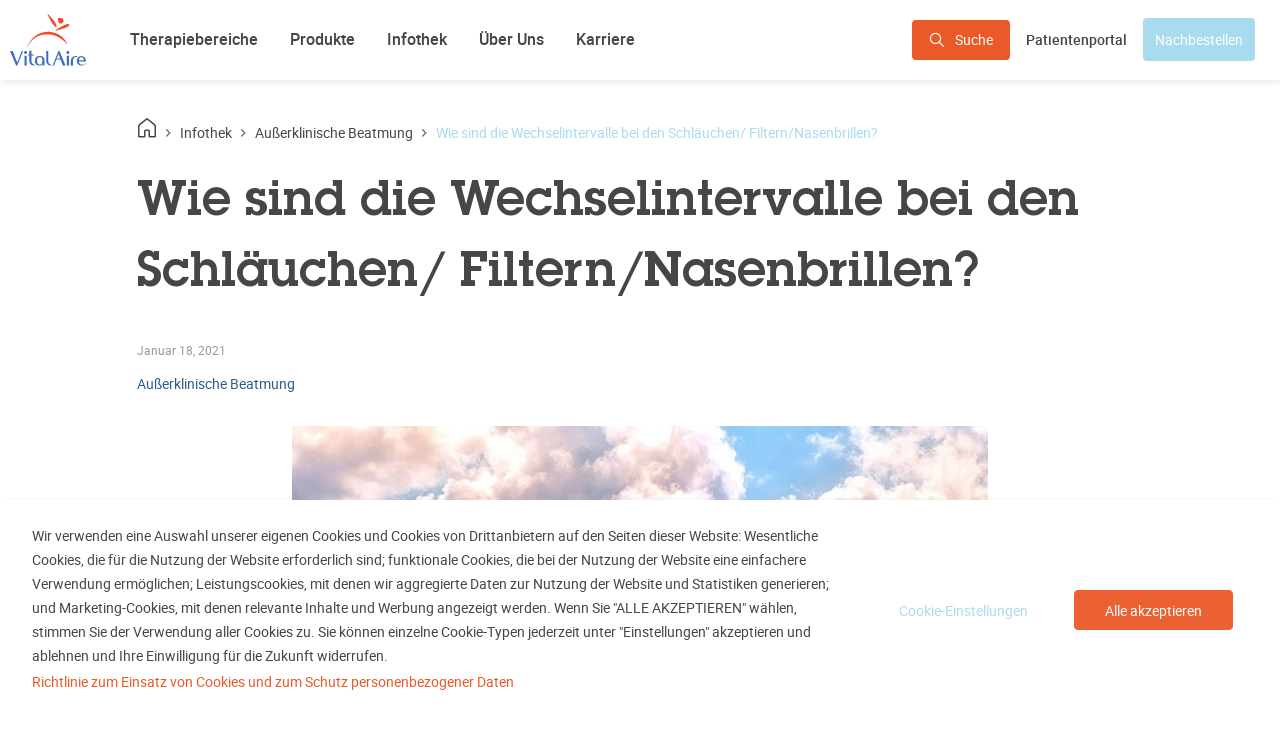

--- FILE ---
content_type: text/html; charset=UTF-8
request_url: https://www.vitalaire.de/de/media/wie-sind-die-wechselintervalle-bei-den-schlaeuchen-filternnasenbrillen
body_size: 21125
content:
<!DOCTYPE html>
<html lang="de" dir="ltr" prefix="content: http://purl.org/rss/1.0/modules/content/  dc: http://purl.org/dc/terms/  foaf: http://xmlns.com/foaf/0.1/  og: http://ogp.me/ns#  rdfs: http://www.w3.org/2000/01/rdf-schema#  schema: http://schema.org/  sioc: http://rdfs.org/sioc/ns#  sioct: http://rdfs.org/sioc/types#  skos: http://www.w3.org/2004/02/skos/core#  xsd: http://www.w3.org/2001/XMLSchema# ">
<head>
  <meta charset="utf-8" />
<meta name="description" content="Wenn Masken, Schläuche und Nasenbrillen täglich im Gebrauch sind, stellt sich natürlich die Frage über die Wechselintervalle.  Hierüber können jedoch keine pauschalen Aussagen getroffen werden. Die Intervalle werden vom jeweiligen Hersteller der Produkte vorgegeben und sind abhängig vom jeweiligen Produkt.  Falls Sie Fragen zu Ihrer Maske, ihrem Schlauch oder Nasenbrille haben, sprechen Sie uns gerne an, damit wir Ihnen individuell weiterhelfen können." />
<link rel="canonical" href="https://www.vitalaire.de/de/media/wie-sind-die-wechselintervalle-bei-den-schlaeuchen-filternnasenbrillen" />
<meta http-equiv="content-language" content="de" />
<meta name="robots" content="index, follow" />
<meta property="og:site_name" content="VitalAire" />
<meta property="og:url" content="https://www.vitalaire.de/de/media/wie-sind-die-wechselintervalle-bei-den-schlaeuchen-filternnasenbrillen" />
<meta property="og:title" content="Wie sind die Wechselintervalle bei den Schläuchen/ Filtern/Nasenbrillen? | VitalAire" />
<meta property="og:image:secure_url" content="https://www.vitalaire.de/sites/default/files/2022-02/VitalAire_logo_3_0_0.png" />
<meta name="twitter:card" content="summary_large_image" />
<meta name="twitter:title" content="Wie sind die Wechselintervalle bei den Schläuchen/ Filtern/Nasenbrillen? | VitalAire" />
<meta name="twitter:url" content="https://www.vitalaire.de/de/media/wie-sind-die-wechselintervalle-bei-den-schlaeuchen-filternnasenbrillen" />
<meta name="twitter:image" content="https://www.vitalaire.de/sites/default/files/2022-02/VitalAire_logo_3_0_0.png" />
<meta name="twitter:image:alt" content="VitalAire" />
<meta name="Generator" content="Drupal 10 (https://www.drupal.org)" />
<meta name="MobileOptimized" content="width" />
<meta name="HandheldFriendly" content="true" />
<meta name="viewport" content="width=device-width, initial-scale=1.0, maximum-scale=1.0" />
<meta http-equiv="x-ua-compatible" content="ie=edge" />
<script type="application/ld+json">{"@context":"https:\/\/schema.org\/","@type":"WebPage","identifier":"https:\/\/www.vitalaire.de\/de\/media\/wie-sind-die-wechselintervalle-bei-den-schlaeuchen-filternnasenbrillen#webpage","url":"https:\/\/www.vitalaire.de\/de\/media\/wie-sind-die-wechselintervalle-bei-den-schlaeuchen-filternnasenbrillen","inLanguage":"de","name":"Wie sind die Wechselintervalle bei den Schläuchen\/ Filtern\/Nasenbrillen?","isPartOf":{"@type":"WebSite","identifier":"https:\/\/www.vitalaire.de\/de#website"},"description":"[node:field_summary:value]","breadcrumb":"https:\/\/www.vitalaire.de\/de\/media\/wie-sind-die-wechselintervalle-bei-den-schlaeuchen-filternnasenbrillen#breadcrumb"}</script>
<link rel="icon" href="/themes/custom/vitalaire_base/src/assets/favicons/favicon.ico" type="image/vnd.microsoft.icon" />
<link rel="alternate" hreflang="de" href="https://www.vitalaire.de/de/media/wie-sind-die-wechselintervalle-bei-den-schlaeuchen-filternnasenbrillen" />
<script src="/sites/default/files/google_tag/ga4_container/google_tag.script.js?t951v7" defer></script>

    <title>Wie sind die Wechselintervalle bei den Schläuchen/ Filtern/Nasenbrillen? | VitalAire</title>
    <link rel="stylesheet" media="all" href="/sites/default/files/css/css_AZo3XLXNAB6JyCfs3kZL8lhCAGkI2TTIsB5Gqi0RXOw.css?delta=0&amp;language=de&amp;theme=vitalaire_base&amp;include=[base64]" />
<link rel="stylesheet" media="all" href="/sites/default/files/css/css_gNEmA8qTIoeFf8HTfVfTqnxkyORjqR6Fn2cuItVFfec.css?delta=1&amp;language=de&amp;theme=vitalaire_base&amp;include=[base64]" />

      
        <script type="application/ld+json">
  {
    "@context": "https://schema.org/",
    "@graph": [
      {
        "@type": "Organization",
        "@id": "https://www.vitalaire.de#organization",
        "name": "VitalAire",
        "legalName": "VitalAire GmbH",
        "url": "https://www.vitalaire.de",
        "sameAs": [
          "https://de.linkedin.com/company/vitalaire-int",
          "https://www.xing.com/pages/vitalairegmbh",
          "https://www.kununu.com/de/vitalaire",
          "https://www.instagram.com/tslim_insulinpumpe/",
          "https://www.youtube.com/@vitalairedeutschland1338"
        ],
        "logo": {
          "@type": "ImageObject",
          "url": "https://www.vitalaire.de/themes/custom/vitalaire_base/assets/svgs/logo.svg",
          "width": 80,
          "height": 64,
          "caption": "VitalAire GmbH"
        },
        "address": {
          "@type": "PostalAddress",
          "streetAddress": "Bornbarch 2",
          "addressLocality": "Norderstedt",
          "postalCode": "22848",
          "addressCountry": "Deutschland"
        },
        "contactPoint": {
          "@type": "ContactPoint",
          "contactType": "Customer Support",
          "telephone": "0800 2 51 11 11",
          "email": "info@vitalaire.de"
        }
      },
      {
        "@type": "WebSite",
        "@id": "https://www.vitalaire.de/#website",
        "url": "https://www.vitalaire.de",
        "name": "VitalAire",
                "publisher": {
          "@id": "https://www.vitalaire.de/#organization"
        }
      }
    ]
  }
</script>
        </head>
<body class="layout-no-sidebars page-node-4961 node--article page-node-wie sind die wechselintervalle bei den schläuchen/ filtern/nasenbrillen? path-node node--type-article">
<a href="#main-content" class="visually-hidden focusable skip-link">
  Direkt zum Inhalt
</a>
<noscript><iframe src="https://www.googletagmanager.com/ns.html?id=GTM-TBXPF4R" height="0" width="0" style="display:none;visibility:hidden"></iframe></noscript>
  <div class="dialog-off-canvas-main-canvas" data-off-canvas-main-canvas>
    
<div id="page-wrapper">
  <div id="page" class="d-flex flex-column">
    <header id="header" class="header" role="banner" aria-label="Site-Header">
              <div class="header-content">
                      <nav class="navbar bg-transparent" id="navbar-top">
                            <div class="container">
                                
                <div class="d-none d-lg-block">
                  
  <section class="row region region-top-header">
    <div id="block-hubspottracking" class="block block-block-content block-block-contente1aa9bc0-6733-426c-ba89-4f257ae03593">
  
    
      <div class="content">
      
            <div class="clearfix text-formatted field field--name-body field--type-text-with-summary field--label-hidden field__item"><!-- Start of HubSpot Embed Code -->
<script type="text/javascript" id="hs-script-loader" async="" defer="defer" src="//js.hs-scripts.com/8859043.js"></script><!-- End of HubSpot Embed Code --></div>
      
    </div>
  </div>

  </section>

                </div>
                                  <div class="form-inline navbar-form ml-auto">
                    
  <section class="row region region-top-header-form">
    <div id="block-searchheaderblock" class="block block-va-search block-va-search-header-block">
  
    
      <div class="content">
      
<form class="va-search-header-form" data-drupal-selector="va-search-header-form" action="/de/media/wie-sind-die-wechselintervalle-bei-den-schlaeuchen-filternnasenbrillen" method="post" id="va-search-header-form" accept-charset="UTF-8">
  <a href="#" class="search-show btn btn-primary"><span class="icon-search"></span>Suche</a><div class="search-wrapper js-form-wrapper form-group" data-drupal-selector="edit-wrapper" id="edit-wrapper">


  <fieldset class="js-form-item js-form-type-textfield form-type-textfield js-form-item-search-query form-item-search-query form-no-label form-group">
    <div class="fieldset-container">
                              <input placeholder="Suchen Sie hier" class="autocomplete-redirect form-autocomplete form-text form-control" data-drupal-selector="edit-search-query" data-autocomplete-path="/de/va-search-autocomplete" type="text" id="edit-search-query" name="search_query" value="" size="60" maxlength="128" />

                                  </div>
  </fieldset>
<button class="search-erase-button" type="button">×</button>
<button data-twig-suggestion="search_results_submit" class="search-submit button js-form-submit form-submit btn btn-primary" data-drupal-selector="edit-submit" type="submit" id="edit-submit--2" name="op" value="">
  <span class="icon-search"></span> <span class="button-text">Suche</span>
</button>
</div>
<input autocomplete="off" data-drupal-selector="form-tjqno0fxljrtd8q6prk6b6c5vbnqgdyg3ivxlrmxjw8" type="hidden" name="form_build_id" value="form-TjQNO0fxLjrtd8q6PrK6B6c5vbnqGDyG3IVxLrMxJW8" class="form-control" />
<input data-drupal-selector="edit-va-search-header-form" type="hidden" name="form_id" value="va_search_header_form" class="form-control" />

</form>

    </div>
  </div>
<div id="block-accountblock" class="block block-va-account-block block-account-block">
  
    
      <div class="content">
      <div class="item-list"><ul class="my-account list-group">            <li class="list-group-item"><a href="/de/user/login" class="my-account-login">Patientenportal</a></li>
          </ul></div>
    </div>
  </div>
<div id="block-reorder-link-block" class="block block-va-user block-reorder-link-block">
  
    
      <div class="content">
      <a href="https://www.vitalaire.de/de/user/login?destination=/de/profile/reorders" class="reorder-link">Nachbestellen</a>
    </div>
  </div>
<div class="va-store-mini-cart-form block block-va-store block-va-store-mini-cart-block" data-drupal-selector="va-store-mini-cart-form" id="block-minicartblock">
  
      <h2>Warenkorb</h2>
    
      <div class="content">
      
<form action="/de/media/wie-sind-die-wechselintervalle-bei-den-schlaeuchen-filternnasenbrillen" method="post" id="va-store-mini-cart-form" accept-charset="UTF-8">
  <div class="cart_wrapper scroll-phone js-form-wrapper form-group" data-drupal-selector="edit-cart-wrapper" id="edit-cart-wrapper">Es befinden sich keine Produkte im Warenkorb.</div>
<button type="button" class="btn-close">
                        <span class="icon-close"></span>
                      </button><div class="splitter"></div><div class="mini-cart-overlay"></div><input autocomplete="off" data-drupal-selector="form-m1mrue4fbiasjsixt189xs3axysi73d0zkdzclij55m" type="hidden" name="form_build_id" value="form-M1mRUe4fbIasjsixt189xs3aXYSi73D0zKdZCLIj55M" class="form-control" />
<input data-drupal-selector="edit-va-store-mini-cart-form" type="hidden" name="form_id" value="va_store_mini_cart_form" class="form-control" />

</form>

    </div>
  </div>

  </section>

                  </div>
                                              </div>
                          </nav>
          
          <nav class="navbar bg-transparent navbar-expand-lg" id="navbar-main">
                        <div class="container">
                                    <a href="/de" title="Startseite" rel="home" class="navbar-brand">
              <img
          src="/themes/custom/vitalaire_base/assets/images/new_logo_mobile_8.svg"
          alt="Startseite"
          class="d-block d-lg-none mobile-logo"
        />
        <img
          src="/themes/custom/vitalaire_base/assets/svgs/new_logo.svg"
          alt="Startseite"
          class="d-none d-lg-block img-fluid align-top desktop-logo"
        />
            
    </a>
    

                              <button class="navbar-toggler navbar-toggler-left" type="button" data-toggle="collapse"
                        data-target="#CollapsingNavbar" aria-controls="CollapsingNavbar" aria-expanded="false"
                        aria-label="Toggle navigation">
                  Menü
                </button>
                <div class="collapse navbar-collapse justify-content-between" id="CollapsingNavbar">
                    <nav role="navigation" aria-labelledby="block-mainnavigation-menu" id="block-mainnavigation" class="block block-menu navigation menu--main">
            
  <h2 class="sr-only" id="block-mainnavigation-menu">Main navigation</h2>
  

        
              <ul block="block-mainnavigation" class="clearfix nav navbar-nav">
                    <li class="nav-item menu-item--expanded dropdown">
                          <span class="nav-link dropdown-toggle nav-link-" data-toggle="dropdown" aria-expanded="false" aria-haspopup="true">Therapiebereiche</span>
                        <ul class="dropdown-menu">
                    <li class="dropdown-item menu-item--expanded dropdown">
                          <span class="dropdown-toggle nav-link-" data-toggle="dropdown" aria-expanded="false" aria-haspopup="true">RESPIRATORISCHE THERAPIEN</span>
                        <ul class="dropdown-menu">
                    <li class="dropdown-item">
                          <a href="/de/ausserklinische-beatmung" class="nav-link--de-ausserklinische-beatmung" data-drupal-link-system-path="node/141">Außerklinische Beatmung</a>
              </li>
                <li class="dropdown-item">
                          <a href="/de/sauerstoff-langzeittherapie" class="nav-link--de-sauerstoff-langzeittherapie" data-drupal-link-system-path="node/191">Sauerstoff-Langzeittherapie</a>
              </li>
                <li class="dropdown-item">
                          <a href="/de/schlafapnoe-therapie" class="nav-link--de-schlafapnoe-therapie" data-drupal-link-system-path="node/37031">Schlafapnoe-Therapie</a>
              </li>
                <li class="dropdown-item">
                          <a href="/de/monitoring" class="nav-link--de-monitoring" data-drupal-link-system-path="node/171">Monitoring</a>
              </li>
        </ul>
  
              </li>
                <li class="dropdown-item menu-item--expanded dropdown">
                          <span class="dropdown-toggle nav-link-" data-toggle="dropdown" aria-expanded="false" aria-haspopup="true">INFUSIONS-THERAPIEN</span>
                        <ul class="dropdown-menu">
                    <li class="dropdown-item">
                          <a href="/de/diabetes" class="nav-link--de-diabetes" data-drupal-link-system-path="node/181">Diabetes</a>
              </li>
                <li class="dropdown-item">
                          <a href="/de/lungenhochdruck-pah" class="nav-link--de-lungenhochdruck-pah" data-drupal-link-system-path="node/29111">Lungenhochdruck (PAH)</a>
              </li>
        </ul>
  
              </li>
                <li class="dropdown-item menu-item--expanded dropdown">
                          <span class="dropdown-toggle nav-link-" data-toggle="dropdown" aria-expanded="false" aria-haspopup="true">AUßERKLINISCHE INTENSIVPFLEGE</span>
                        <ul class="dropdown-menu">
                    <li class="dropdown-item">
                          <a href="/de/therapiebereiche/ic-home-24-ausserklinische-intensivpflege" class="nav-link--de-therapiebereiche-ic-home-24-ausserklinische-intensivpflege" data-drupal-link-system-path="node/58702">Außerklinische Intensivpflege (AIP)</a>
              </li>
        </ul>
  
              </li>
        </ul>
  
              </li>
                <li class="nav-item">
                          <a href="/de/shop" class="nav-link nav-link--de-shop" data-drupal-link-system-path="shop">Produkte</a>
              </li>
                <li class="nav-item menu-item--expanded dropdown">
                          <a href="/de/infothek" class="nav-link dropdown-toggle nav-link--de-infothek" data-toggle="dropdown" aria-expanded="false" aria-haspopup="true" data-drupal-link-system-path="node/58551">Infothek</a>
                        <ul class="dropdown-menu">
                    <li class="dropdown-item">
                          <a href="/de/infothek" class="nav-link--de-infothek" data-drupal-link-system-path="node/58551">Infothek</a>
              </li>
                <li class="dropdown-item">
                          <a href="/de/infothek/produkt-und-serviceanleitungen" class="nav-link--de-infothek-produkt-und-serviceanleitungen" data-drupal-link-system-path="node/58557">Service-Anleitungen</a>
              </li>
        </ul>
  
              </li>
                <li class="nav-item menu-item--expanded dropdown">
                          <a href="/de/ueber-uns" class="nav-link dropdown-toggle nav-link--de-ueber-uns" data-toggle="dropdown" aria-expanded="false" aria-haspopup="true" data-drupal-link-system-path="node/76">Über Uns</a>
                        <ul class="dropdown-menu">
                    <li class="dropdown-item">
                          <a href="/de/ueber-uns" class="nav-link--de-ueber-uns" data-drupal-link-system-path="node/76">Über Uns</a>
              </li>
                <li class="dropdown-item">
                          <a href="/de/kontakt" class="nav-link--de-kontakt" data-drupal-link-system-path="contact-us">Kontaktieren Sie uns</a>
              </li>
                <li class="dropdown-item">
                          <a href="/de/ueber-uns/visionen-werte" class="nav-link--de-ueber-uns-visionen-werte" data-drupal-link-system-path="node/361">Visionen &amp; Werte</a>
              </li>
                <li class="dropdown-item">
                          <a href="/de/ueber-uns/unsere-geschaeftsfelder" class="nav-link--de-ueber-uns-unsere-geschaeftsfelder" data-drupal-link-system-path="node/456">Unsere Geschäftsfelder</a>
              </li>
                <li class="dropdown-item">
                          <a href="/de/ueber-uns/tochterunternehmen" class="nav-link--de-ueber-uns-tochterunternehmen" data-drupal-link-system-path="node/23546">Unsere Tochterunternehmen</a>
              </li>
                <li class="dropdown-item">
                          <a href="/de/ueber-uns/das-management-committee-der-vitalaire-deutschland" class="nav-link--de-ueber-uns-das-management-committee-der-vitalaire-deutschland" data-drupal-link-system-path="node/23541">Unser Management Committee</a>
              </li>
                <li class="dropdown-item">
                          <a href="https://www.vitalaire.de/de/node/59370" target="_blank" rel="noopener external" class="nav-link-https--wwwvitalairede-de-node-59370">Unternehmensverantwortung</a>
              </li>
                <li class="dropdown-item">
                          <a href="/de/ueber-uns/presse" class="nav-link--de-ueber-uns-presse" data-drupal-link-system-path="node/58646">Presse</a>
              </li>
        </ul>
  
              </li>
                <li class="nav-item">
                          <a href="https://karriere.carefluencer.de/" target="_blank" rel="noopener external" class="nav-link nav-link-https--karrierecarefluencerde-">Karriere</a>
              </li>
        </ul>
  


  </nav>


                                  </div>
                                                      </div>
                      </nav>
        </div>
          </header>
            <div id="main-wrapper" class="layout-main-wrapper clearfix">
              <div id="main" class="container-fluid">
          
  <section class="container region region-breadcrumb">
    <div id="block-breadcrumbs-2">
  
  
    

      <nav role="navigation" aria-label="breadcrumb">
      <ol itemscope itemtype="https://schema.org/BreadcrumbList" class="breadcrumb">
                                                                                                                                          <li itemprop="itemListElement" itemscope itemtype="https://schema.org/ListItem" class="breadcrumb-item home-link">
              <a itemprop="item" href="https://www.vitalaire.de/de">
                <span class="is-hidden-visually" itemprop="name">Home</span>
              </a>
                        <meta itemprop="position" content="1">
            </li>
                                                                                <li itemprop="itemListElement" itemscope itemtype="https://schema.org/ListItem" class="breadcrumb-item">
              <a itemprop="item" href="https://www.vitalaire.de/de/info-mediathek">
                <span class="is-hidden-visually" itemprop="name">Infothek</span>
              </a>
                        <meta itemprop="position" content="2">
            </li>
                                                                                <li itemprop="itemListElement" itemscope itemtype="https://schema.org/ListItem" class="breadcrumb-item">
              <a itemprop="item" href="https://www.vitalaire.de/de/info-mediathek/71">
                <span class="is-hidden-visually" itemprop="name">Außerklinische Beatmung</span>
              </a>
                        <meta itemprop="position" content="3">
            </li>
                                                                                <li itemprop="itemListElement" itemscope itemtype="https://schema.org/ListItem" class="breadcrumb-item active">
              <span class="is-hidden-visually" itemprop="name">Wie sind die Wechselintervalle bei den Schläuchen/ Filtern/Nasenbrillen?</span>
                        <meta itemprop="position" content="4">
            </li>
              </ol>
    </nav>
  

</div>

  </section>

          <div class="row row-offcanvas row-offcanvas-left clearfix">
            <main class="main-content col" id="content" role="main">
              <section class="section">
                <a id="main-content" tabindex="-1"></a>
                
  <section class="container region region-content">
    <div data-drupal-messages-fallback class="hidden"></div><div id="block-pagetitle" class="block block-core block-page-title-block">
  
    
      <div class="content">
      
  <h1 class="title"><span class="field field--name-title field--type-string field--label-hidden">Wie sind die Wechselintervalle bei den Schläuchen/ Filtern/Nasenbrillen?</span>
</h1>


    </div>
  </div>


<article about="/de/media/wie-sind-die-wechselintervalle-bei-den-schlaeuchen-filternnasenbrillen" class="node node--article node--type-article node--view-mode-full clearfix">
  <header>
    
        
          <div class="node__meta">
                  <em>
                        Januar 18, 2021
          </em>
                
      </div>
      </header>
  <div class="node__content clearfix">
    
      <div class="field field--name-field-therapy field--type-entity-reference field--label-hidden field__items">
              <div class="field__item">Außerklinische Beatmung</div>
          </div>
  
            <div class="field field--name-field-article-image field--type-image field--label-hidden field__item">                                      <picture style=" --xl-aspect-ratio:1440 / auto; --lg-aspect-ratio:1024 / auto; --md-aspect-ratio:768 / auto; --sm-aspect-ratio:570 / auto; --xs-aspect-ratio:1138 / auto;">
          <source
                        srcset="/sites/default/files/styles/extra_large_x1/public/2022-04/billy-huynh-v9bnfMCyKbg-unsplash_0_0.jpg?itok=X94ZzqSo 1x, /sites/default/files/styles/extra_small_x2/public/2022-04/billy-huynh-v9bnfMCyKbg-unsplash_0_0.jpg?itok=qKzotiLS 2x"
        media="only screen and (min-width: 90em)">
          <source
                        srcset="/sites/default/files/styles/large_x1/public/2022-04/billy-huynh-v9bnfMCyKbg-unsplash_0_0.jpg?itok=cF6LrzIq 1x, /sites/default/files/styles/large_x2/public/2022-04/billy-huynh-v9bnfMCyKbg-unsplash_0_0.jpg?itok=H4grXJ-o 2x"
        media="only screen and (min-width: 64em) and (max-width: 89.9375em)">
          <source
                        srcset="/sites/default/files/styles/medium_x1/public/2022-04/billy-huynh-v9bnfMCyKbg-unsplash_0_0.jpg?itok=ARfEYUWO 1x, /sites/default/files/styles/medium_x2/public/2022-04/billy-huynh-v9bnfMCyKbg-unsplash_0_0.jpg?itok=iDIraLt7 2x"
        media="only screen and (min-width: 48em) and (max-width: 63.9375em)">
          <source
                        srcset="/sites/default/files/styles/small_x1/public/2022-04/billy-huynh-v9bnfMCyKbg-unsplash_0_0.jpg?itok=D46U3zgn 1x, /sites/default/files/styles/small_x2/public/2022-04/billy-huynh-v9bnfMCyKbg-unsplash_0_0.jpg?itok=-bcZ6b8j 2x"
        media="only screen and (min-width: 35.625em) and (max-width: 47.9375em)">
          <source
                        srcset="/sites/default/files/styles/extra_small_x1/public/2022-04/billy-huynh-v9bnfMCyKbg-unsplash_0_0.jpg?itok=rgAObJj- 1x, /sites/default/files/styles/extra_small_x2/public/2022-04/billy-huynh-v9bnfMCyKbg-unsplash_0_0.jpg?itok=qKzotiLS 2x"
        media="only screen and (max-width: 35.5625em)">
        <img
      class="Image  "
      src="/sites/default/files/styles/small_x1/public/2022-04/billy-huynh-v9bnfMCyKbg-unsplash_0_0.jpg?itok=D46U3zgn"
      alt=""
      width="1368"
      height="912">
  </picture>

</div>
      
            <div class="clearfix text-formatted field field--name-body field--type-text-with-summary field--label-hidden field__item"><p>Wenn Masken, Schläuche und Nasenbrillen täglich im Gebrauch sind, stellt sich natürlich die Frage über die Wechselintervalle. </p>

<p>Hierüber können jedoch keine pauschalen Aussagen getroffen werden. Die Intervalle werden vom jeweiligen Hersteller der Produkte vorgegeben und sind abhängig vom jeweiligen Produkt. </p>

<p>Falls Sie Fragen zu Ihrer Maske, ihrem Schlauch oder Nasenbrille haben, sprechen Sie uns gerne an, damit wir Ihnen individuell weiterhelfen können.</p></div>
      


  </div>
</article>

  </section>

                
  <section class="container region region-content-second">
    <div class="views-element-container block block-views block-views-blockrelated-articles-block-1" id="block-related-articles-block-3">
  
      <h2>Das könnte Sie auch interessieren:</h2>
    
      <div class="content">
      <div><div class="view view-related-articles view-id-related_articles view-display-id-block_1 js-view-dom-id-6b9b8febcd2b05dd3e284d0656112f941bd721d0f1bbd12b75770be702d57958">
  
    
      
      <div class="view-content row">
          <div class="event-item category- col-12 col-md-4 col-sm-6 views-row">
    <div class="views-field views-field-field-thumbnail"><div class="field-content">  <a href="/de/media/atemmeditation-fuer-entspannung-und-gelassenheit"><img src="/sites/default/files/styles/home_events/public/2024-10/Original_Atemmeditation_Thumbnail_512x341.jpg?itok=4pmaLk1-" width="390" height="250" alt="" loading="lazy" typeof="foaf:Image" class="image-style-home-events" />

</a>
</div></div><div class="views-field views-field-field-therapy"><div class="field-content">Außerklinische Beatmung, Sauerstoff-Langzeittherapie</div></div><div class="views-field views-field-created"><span class="field-content"><time datetime="2024-10-17T14:35:27+00:00" class="datetime">Oktober 17, 2024</time>
</span></div><div class="views-field views-field-title"><span class="field-content"><a href="/de/media/atemmeditation-fuer-entspannung-und-gelassenheit" hreflang="de">Atemmeditation für Entspannung und Gelassenheit</a></span></div><div class="views-field views-field-body"><div class="field-content"><h2><span><span><span><span><span><span>Atemmeditation: Atemübungen zur Entspannung</span></span></span></span></span>…</span></h2></div></div><div class="views-field views-field-view-node"><span class="field-content"><a href="/de/media/atemmeditation-fuer-entspannung-und-gelassenheit" hreflang="de">Learn more</a></span></div>
  </div>
    <div class="event-item category- col-12 col-md-4 col-sm-6 views-row">
    <div class="views-field views-field-field-thumbnail"><div class="field-content">  <a href="/de/media/copd-symptome-management-im-alltag"><img src="/sites/default/files/styles/home_events/public/2024-10/Original_COPD_Symptome_Thumbnail_512x341.jpg?itok=_ZgBZFJi" width="390" height="250" alt="" loading="lazy" typeof="foaf:Image" class="image-style-home-events" />

</a>
</div></div><div class="views-field views-field-field-therapy"><div class="field-content">Außerklinische Beatmung, Sauerstoff-Langzeittherapie</div></div><div class="views-field views-field-created"><span class="field-content"><time datetime="2024-10-17T12:36:59+00:00" class="datetime">Oktober 17, 2024</time>
</span></div><div class="views-field views-field-title"><span class="field-content"><a href="/de/media/copd-symptome-management-im-alltag" hreflang="de">COPD-Symptome: Management im Alltag</a></span></div><div class="views-field views-field-body"><div class="field-content"><h2><span><span><span><span><span><span>COPD-Symptome lindern: Selbstmanagement im Alltag</span></span></span></span>…</span></span></h2></div></div><div class="views-field views-field-view-node"><span class="field-content"><a href="/de/media/copd-symptome-management-im-alltag" hreflang="de">Learn more</a></span></div>
  </div>
    <div class="event-item category- col-12 col-md-4 col-sm-6 views-row">
    <div class="views-field views-field-field-thumbnail"><div class="field-content">  <a href="/de/media/ernaehrung-bei-copd-tipps-und-empfehlungen"><img src="/sites/default/files/styles/home_events/public/2024-08/Original_Ern%C3%A4hrung_bei_COPD_Thumbnail_512x341.jpg?itok=3APppOHf" width="390" height="250" alt="" loading="lazy" typeof="foaf:Image" class="image-style-home-events" />

</a>
</div></div><div class="views-field views-field-field-therapy"><div class="field-content">Außerklinische Beatmung, Sauerstoff-Langzeittherapie</div></div><div class="views-field views-field-created"><span class="field-content"><time datetime="2024-08-27T08:15:02+00:00" class="datetime">August 27, 2024</time>
</span></div><div class="views-field views-field-title"><span class="field-content"><a href="/de/media/ernaehrung-bei-copd-tipps-und-empfehlungen" hreflang="de">Ernährung bei COPD: Tipps und Empfehlungen</a></span></div><div class="views-field views-field-body"><div class="field-content"><h2><span><span><span><span><span><span>Ernährung bei COPD</span></span></span></span></span></span></h2>

<p><span>…</span></p></div></div><div class="views-field views-field-view-node"><span class="field-content"><a href="/de/media/ernaehrung-bei-copd-tipps-und-empfehlungen" hreflang="de">Learn more</a></span></div>
  </div>

    </div>
  
          </div>
</div>

    </div>
  </div>
<div class="views-element-container block block-views block-views-blockrelated-events-block-2" id="block-related-events-block-2">
  
      <h2>Unsere Nachrichten</h2>
    
      <div class="content">
      <div><div class="view view-related-events view-id-related_events view-display-id-block_2 js-view-dom-id-c48fc4068b09352d7bad7a603094280d471a806791d58794a9f3a63ec5b1660e">
  
    
      
      <div class="view-content row">
          <div class="event-item category-News col-12 col-md-6 col-sm-12 views-row">
    <div class="views-field views-field-field-event-category"><div class="field-content"><span>News</span></div></div><div class="views-field views-field-field-thumbnail"><div class="field-content">  <a href="/de/event/barrierefreie-besser-schlafen-broschuere-verfuegbar">                                    <picture style=" --xl-aspect-ratio:1440 / auto; --lg-aspect-ratio:1024 / auto; --md-aspect-ratio:768 / auto; --sm-aspect-ratio:570 / auto; --xs-aspect-ratio:1138 / auto;">
          <source
                        srcset="/sites/default/files/styles/extra_large_x1/public/2024-11/besser_schlafen_barrierefrei_klein.jpg?itok=H2RjtiTw 1x, /sites/default/files/styles/extra_small_x2/public/2024-11/besser_schlafen_barrierefrei_klein.jpg?itok=LqCcwgXi 2x"
        media="only screen and (min-width: 90em)">
          <source
                        srcset="/sites/default/files/styles/large_x1/public/2024-11/besser_schlafen_barrierefrei_klein.jpg?itok=PdJWxZcw 1x, /sites/default/files/styles/large_x2/public/2024-11/besser_schlafen_barrierefrei_klein.jpg?itok=Viv5pEMq 2x"
        media="only screen and (min-width: 64em) and (max-width: 89.9375em)">
          <source
                        srcset="/sites/default/files/styles/medium_x1/public/2024-11/besser_schlafen_barrierefrei_klein.jpg?itok=8uodsaZL 1x, /sites/default/files/styles/medium_x2/public/2024-11/besser_schlafen_barrierefrei_klein.jpg?itok=14beJklp 2x"
        media="only screen and (min-width: 48em) and (max-width: 63.9375em)">
          <source
                        srcset="/sites/default/files/styles/small_x1/public/2024-11/besser_schlafen_barrierefrei_klein.jpg?itok=5UwTpygH 1x, /sites/default/files/styles/small_x2/public/2024-11/besser_schlafen_barrierefrei_klein.jpg?itok=_GC_SIu5 2x"
        media="only screen and (min-width: 35.625em) and (max-width: 47.9375em)">
          <source
                        srcset="/sites/default/files/styles/extra_small_x1/public/2024-11/besser_schlafen_barrierefrei_klein.jpg?itok=8HLRShfx 1x, /sites/default/files/styles/extra_small_x2/public/2024-11/besser_schlafen_barrierefrei_klein.jpg?itok=LqCcwgXi 2x"
        media="only screen and (max-width: 35.5625em)">
        <img
      class="Image  "
      src="/sites/default/files/styles/small_x1/public/2024-11/besser_schlafen_barrierefrei_klein.jpg?itok=5UwTpygH"
      alt=""
      width="390"
      height="250">
  </picture>
</a>
</div></div><div class="views-field views-field-created"><span class="field-content"><time datetime="2024-11-04T14:02:31+00:00" class="datetime">November 04, 2024</time>
</span></div><div class="views-field views-field-title"><span class="field-content"><a href="/de/event/barrierefreie-besser-schlafen-broschuere-verfuegbar" hreflang="de">barrierefreie &quot;Besser schlafen&quot;-Broschüre verfügbar</a></span></div><div class="views-field views-field-body"><div class="field-content"><p><strong><span><span><span>04.11.2024: </span></span></span></strong><span><span><span>Alle Schlaf-Neupatienten erhalten zu Beginn ihrer Therapie unsere <strong>"Besser schlafen"-Broschüre</strong> per Post. Diese Broschüre bietet umfassende Informationen zur <strong>Schlafapnoe</strong> und beantwortet die häufigsten Patientenfragen.</span></span></span></p>

<p><span><span><span>Neu ist, dass wir die Broschüre zusätzlich in einer <strong>barrierefreien Version</strong> anbieten, die ab sofort <a href="https://www.vitalaire.de/sites/default/files/2024-11/Besser-Schlafen_barrierefrei.pdf">als Download</a> zur Verfügung steht. Das bedeutet, auch Patienten mit Sehbehinderungen können die Inhalte vollständig nutzen. Die Datei ist so aufgebaut, dass sie von Screenreadern optimal erfasst und vorgelesen werden kann. Dabei verfügen auch die Bilder über beschreibende Texte, sodass alle Informationen – inklusive bildlicher Darstellungen – sprachlich vermittelt werden können.</span></span></span></p>

<p> </p>

<p>Wir freuen uns hierbei besonders über die Unterstützung der Schlafapnoe-Selbsthilfegruppe Wilhelmshaven/Friesland. Im Rahmen eines Vortrags beim DGSM-Kongress 2024 in Essen wird unser barrierefreies Angebot von Herrn Wagner thematisiert.</p>

<p><em><strong><span><span><span>„</span></span></span></strong><span><span><strong><span>Eine inklusive Gesellschaft, in der alle Menschen ein selbstbestimmtes Leben führen, ist Ziel vieler Gesetze und Verordnungen. Ein wichtiger Schritt, aber es wird noch lange dauern, bis vollständige Barrierefreiheit in der Medizin erreicht wird.</span></strong></span></span></em></p>

<p><em><span><span><span>Ein gleichberechtigter und barrierefreier Zugang zu Gesundheitsleistungen ist häufig nicht gegeben, weil die spezifischen Bedarfe von Menschen mit Behinderungen bei der Entwicklung von Soft- und Hardware z.B. in der Schlafmedizin nicht ausreichend Berücksichtigung finden.<br />
So sind die Positivdruckgeräte für viele Patienten mit Behinderungen nicht vollumfänglich und eigenverantwortlich ohne fremde Hilfe zu nutzen. <strong>Für viele Menschen mit Behinderung erfolgt deshalb keine, dem medizinisch-wissenschaftlichen Stand entsprechende Regelversorgung</strong>!</span></span></span></em></p>

<p><em><span><span><span>Die Therapie kann nicht selten daran scheitern, dass z.B. Gebrauchsanweisungen der medizinisch-technischen Medizinprodukte, Erklärvideos und Informationen zu Krankheitsbild und Therapie nicht immer barrierefrei zu nutzen sind.<br />
Inzwischen gibt es angeregt und aktiv unterstützt durch die <a href="https://www.schlafapnoe-selbsthilfegruppe.de/barrierefreie-brosch%C3%BCren-h%C3%B6rb%C3%BCcher/" target="_blank" rel="noopener"><span><span>Schlafapnoe Selbsthilfegruppe Wilhelmshaven</span></span></a> zunehmend <a href="https://www.schlafapnoe-selbsthilfegruppe.de/barrierefreie-brosch%C3%BCren-h%C3%B6rb%C3%BCcher/" target="_blank" rel="noopener">barrierefreie Medien wie Hörbücher und PDFs.</a></span></span></span></em></p>

<p><em><span><span><span>Nun haben auch Unternehmen der Schlafmedizin die Wichtigkeit von Barrierefreiheit erkannt. So hat VitalAire das barrierefreie Handbuch „Besser Schlafen“ herausgebracht. Dem Zwei-Sinne-Prinzip folgend, steht das dieses Handbuch als barrierefreies PDF zum Download zur Verfügung.</span></span></span></em></p>

<p><em><span><span><span>So können Patientinnen und Patienten das Handbuch zur Verbesserung ihrer gesundheitlichen Situation zu nutzen, es bietet auch einen Mehrwert für alle Menschen, die lieber hören statt zu lesen.</span></span></span>“</em></p>

<p><span><span><span>Reinhard Wagner<br /><a href="https://www.schlafapnoe-selbsthilfegruppe.de/" target="_blank" rel="noopener">Schlafapnoe-Selbsthilfegruppe Wilhelmshaven/Friesland</a></span></span></span></p></div></div><div class="views-field views-field-view-node"><span class="field-content"><a href="/de/event/barrierefreie-besser-schlafen-broschuere-verfuegbar" hreflang="de">Learn more</a></span></div>
  </div>
    <div class="event-item category-Events col-12 col-md-6 col-sm-12 views-row">
    <div class="views-field views-field-field-event-category"><div class="field-content"><span>Events</span></div></div><div class="views-field views-field-field-thumbnail"><div class="field-content">  <a href="/de/event/seien-sie-dabei-5-patientenkongress-dresden-im-september-2024">                                    <picture style=" --xl-aspect-ratio:1440 / auto; --lg-aspect-ratio:1024 / auto; --md-aspect-ratio:768 / auto; --sm-aspect-ratio:570 / auto; --xs-aspect-ratio:1138 / auto;">
          <source
                        srcset="/sites/default/files/styles/extra_large_x1/public/2024-06/Thumbnail.jpg?itok=mcQ747GG 1x, /sites/default/files/styles/extra_small_x2/public/2024-06/Thumbnail.jpg?itok=Zl1k-fch 2x"
        media="only screen and (min-width: 90em)">
          <source
                        srcset="/sites/default/files/styles/large_x1/public/2024-06/Thumbnail.jpg?itok=r9qs_5Zc 1x, /sites/default/files/styles/large_x2/public/2024-06/Thumbnail.jpg?itok=khuM7zAA 2x"
        media="only screen and (min-width: 64em) and (max-width: 89.9375em)">
          <source
                        srcset="/sites/default/files/styles/medium_x1/public/2024-06/Thumbnail.jpg?itok=XtPg8fWl 1x, /sites/default/files/styles/medium_x2/public/2024-06/Thumbnail.jpg?itok=7d-Sle7M 2x"
        media="only screen and (min-width: 48em) and (max-width: 63.9375em)">
          <source
                        srcset="/sites/default/files/styles/small_x1/public/2024-06/Thumbnail.jpg?itok=Sef5zoyU 1x, /sites/default/files/styles/small_x2/public/2024-06/Thumbnail.jpg?itok=liT-qdLR 2x"
        media="only screen and (min-width: 35.625em) and (max-width: 47.9375em)">
          <source
                        srcset="/sites/default/files/styles/extra_small_x1/public/2024-06/Thumbnail.jpg?itok=X1W8GJIU 1x, /sites/default/files/styles/extra_small_x2/public/2024-06/Thumbnail.jpg?itok=Zl1k-fch 2x"
        media="only screen and (max-width: 35.5625em)">
        <img
      class="Image  "
      src="/sites/default/files/styles/small_x1/public/2024-06/Thumbnail.jpg?itok=Sef5zoyU"
      alt=""
      width="390"
      height="250">
  </picture>
</a>
</div></div><div class="views-field views-field-created"><span class="field-content"><time datetime="2024-06-17T11:49:46+00:00" class="datetime">Juni 17, 2024</time>
</span></div><div class="views-field views-field-title"><span class="field-content"><a href="/de/event/seien-sie-dabei-5-patientenkongress-dresden-im-september-2024" hreflang="de">Seien Sie dabei: 5. Patientenkongress Dresden im September 2024</a></span></div><div class="views-field views-field-body"><div class="field-content"><p><span><span><span><span><strong><span><span><span>21. SEPTEMBER 2024: 5. PATIENTENKONGRESS </span></span></span></strong></span></span></span></span></p>

<p><span><span><span><span><strong><span lang="EN-US" xml:lang="EN-US" xml:lang="EN-US"><span><span>Wann? </span></span></span></strong><span lang="EN-US" xml:lang="EN-US" xml:lang="EN-US"><span><span>21.09.2024, 9:00 – 16:00 Uhr</span></span></span></span></span></span></span></p>

<p><span><span><span><span><strong><span lang="EN-US" xml:lang="EN-US" xml:lang="EN-US"><span><span>Wo? </span></span></span></strong><span lang="EN-US" xml:lang="EN-US" xml:lang="EN-US"><span><span>MESSE Dresden - Saal Hamburg, Messering 6, 01067 Dresden</span></span></span><span><span><span> </span></span></span></span></span></span></span></p>

<p> </p>

<p><span><span><span><span><span><a href="https://digab-kongresse.de/wissenschaftliches-programm/" target="_blank" rel="noopener"><strong><span><span><span><span><span>Themenschwerpunkte</span></span></span></span></span></strong></a></span></span></span></span></span></p>

<ul><li><span><span><span><span><span>Wo führt die Schlafmedizin hin? </span></span></span></span></span></li>
	<li>Schlafapnoe und Demenz - Aktuelles aus der Forschung</li>
	<li>Schlechter Schlaf trotz Schlafapnoe-Behandlung - Was steckt dahinter?</li>
	<li>Gut behandelt und trotzdem müde - Das Problem mit der residualen Tagesschläfrigkeit</li>
	<li>Zungenschrittmacher bei obstruktiver Schlafapnoe - Für welche Patienten kommt die Neurostimulation infrage?</li>
	<li>Melatonin für Kinder und Jugendliche?</li>
	<li>Industrieausstellung </li>
</ul><p><span><span><span><span><span><span><span>Wir freuen uns auf Ihren Besuch und den regen Austausch!</span></span></span></span></span></span></span></p></div></div><div class="views-field views-field-view-node"><span class="field-content"><a href="/de/event/seien-sie-dabei-5-patientenkongress-dresden-im-september-2024" hreflang="de">Learn more</a></span></div>
  </div>

    </div>
  
          </div>
</div>

    </div>
  </div>

  </section>

              </section>
            </main>
                                  </div>
        </div>
          </div>
        <footer class="site-footer">
              <div class="container-fluid">
                      <div class="site-footer__top clearfix">
              
  <section class="container region region-footer-first">
    <div id="block-footerlogoinformation" class="block block-block-content block-block-content9986e12a-04aa-47fc-9179-2b6aa399f3cd">
  
    
      <div class="content">
      
            <div class="clearfix text-formatted field field--name-body field--type-text-with-summary field--label-hidden field__item"><div class="logo"><br /><img alt="Logo VitalAire" data-entity-type="file" data-entity-uuid="72ddb997-2728-4215-9b21-b45e7653ce06" height="60" src="/sites/default/files/inline-images/LOGO-VITALAIRE-ORANGE-BLUE%20%282%29.png" width="88" class="align-left" loading="lazy" /></div>

<div class="logo"> </div>

<div class="logo"> </div>

<div class="logo"> </div>

<div class="logo"><a href="https://www.airliquide.com/" target="_blank" rel="noopener"><img alt="Logo Airliquide" data-entity-type="file" data-entity-uuid="ceb61e39-0511-43e0-bc58-10e91385779b" height="39" src="/sites/default/files/inline-images/Logo_Airliquide_ohne_Hintergrund.png" width="98" loading="lazy" /></a></div>

<p class="copy">VitalAire GmbH<br />
Bornbarch 2<br />
22848 Norderstedt</p>

<p class="copy">Folgen Sie uns auf Social Media:</p>

<p class="copy"><a href="https://www.youtube.com/channel/UC9vtebSfodK06daBxhEd0VA" target="_blank" rel="noopener"><img alt="Youtube" data-entity-type="file" data-entity-uuid="7399ff8b-3766-4312-bbdd-6a72fdaf258c" height="20" src="/sites/default/files/inline-images/yt_icon_mono_light.png" width="29" loading="lazy" /></a> <a href="https://de.linkedin.com/company/vitalaire-int" target="_blank" rel="noopener"><img alt="Linkedin" height="20 width=" src="/sites/default/files/inline-images/icon_linkedin.png" /></a> <a href="https://www.instagram.com/vitalaire_deutschland/ " target="_blank" rel="noopener"><img alt="Xing" height="20 width=" src="/sites/default/files/inline-images/xing.png" /> <img alt="Instagram" height="20 width=" src="/sites/default/files/inline-images/icon_insta_0.png" /></a></p>
</div>
      
    </div>
  </div>
<nav role="navigation" aria-labelledby="block-footersecondary-menu" id="block-footersecondary" class="block block-menu navigation menu--footer-secondary">
            
  <h2 class="sr-only" id="block-footersecondary-menu">Footer secondary</h2>
  

        
              <ul block="block-footersecondary" class="clearfix nav">
                    <li class="nav-item menu-item--expanded">
                <span class="nav-link nav-link-">Therapiebereiche</span>
                                <ul class="menu">
                    <li class="nav-item">
                <a href="/de/ausserklinische-beatmung" class="nav-link nav-link--de-ausserklinische-beatmung" data-drupal-link-system-path="node/141">Außerklinische Beatmung</a>
              </li>
                <li class="nav-item">
                <a href="/de/sauerstoff-langzeittherapie" class="nav-link nav-link--de-sauerstoff-langzeittherapie" data-drupal-link-system-path="node/191">Sauerstoff-Langzeittherapie</a>
              </li>
                <li class="nav-item">
                <a href="/de/schlafapnoe-therapie" class="nav-link nav-link--de-schlafapnoe-therapie" data-drupal-link-system-path="node/37031">Schlafapnoe-Therapie</a>
              </li>
                <li class="nav-item">
                <a href="/de/monitoring" class="nav-link nav-link--de-monitoring" data-drupal-link-system-path="node/171">Monitoring</a>
              </li>
                <li class="nav-item">
                <a href="/de/diabetes" class="nav-link nav-link--de-diabetes" data-drupal-link-system-path="node/181">Diabetes</a>
              </li>
                <li class="nav-item">
                <a href="/de/lungenhochdruck-pah" class="nav-link nav-link--de-lungenhochdruck-pah" data-drupal-link-system-path="node/29111">Lungenhochdruck (PAH)</a>
              </li>
                <li class="nav-item">
                <a href="/de/therapiebereiche/ic-home-24-ausserklinische-intensivpflege" class="nav-link nav-link--de-therapiebereiche-ic-home-24-ausserklinische-intensivpflege" data-drupal-link-system-path="node/58702">Außerklinische Intensivpflege</a>
              </li>
        </ul>
  
              </li>
                <li class="nav-item menu-item--expanded">
                <span class="nav-link nav-link-">Für Patienten</span>
                                <ul class="menu">
                    <li class="nav-item">
                <a href="/de/kontakt" class="nav-link nav-link--de-kontakt" data-drupal-link-system-path="contact-us">Kontakt</a>
              </li>
                <li class="nav-item">
                <a href="/de/shop" class="nav-link nav-link--de-shop" data-drupal-link-system-path="shop">Produkte</a>
              </li>
                <li class="nav-item">
                <a href="/de/infothek" class="nav-link nav-link--de-infothek" data-drupal-link-system-path="node/58551">Infothek</a>
              </li>
                <li class="nav-item">
                <a href="/de/infothek/produkt-und-serviceanleitungen" class="nav-link nav-link--de-infothek-produkt-und-serviceanleitungen" data-drupal-link-system-path="node/58557">Bedienungsanleitungen</a>
              </li>
                <li class="nav-item">
                <a href="/de/event/informationen-bzgl-der-geraete-des-medizinprodukteherstellers-philips-respironics" class="nav-link nav-link--de-event-informationen-bzgl-der-geraete-des-medizinprodukteherstellers-philips-respironics" data-drupal-link-system-path="node/22696">Philips Sicherheitsmitteilung</a>
              </li>
        </ul>
  
              </li>
                <li class="nav-item menu-item--expanded">
                <span class="nav-link nav-link-">Über Uns</span>
                                <ul class="menu">
                    <li class="nav-item">
                <a href="/de/ueber-uns" class="nav-link nav-link--de-ueber-uns" data-drupal-link-system-path="node/76">Über Uns</a>
              </li>
                <li class="nav-item">
                <a href="/de/ueber-uns/fachpersonal-healthcare-professionals" class="nav-link nav-link--de-ueber-uns-fachpersonal-healthcare-professionals" data-drupal-link-system-path="node/58626">Fachpersonal und Healthcare Professionals</a>
              </li>
                <li class="nav-item">
                <a href="/de/ueber-uns/formulare-downloads" class="nav-link nav-link--de-ueber-uns-formulare-downloads" data-drupal-link-system-path="node/58609">Formulare &amp; Downloads</a>
              </li>
                <li class="nav-item">
                <a href="/de/ueber-uns/datenschutzerklaerung" class="nav-link nav-link--de-ueber-uns-datenschutzerklaerung" data-drupal-link-system-path="node/96">Datenschutzerklärung</a>
              </li>
                <li class="nav-item">
                <a href="https://www.vitalaire.de/de/datenschutz-soziale-medien" target="_blank" rel="noopener external" class="nav-link nav-link-https--wwwvitalairede-de-datenschutz-soziale-medien">Datenschutzerklärung Soziale Medien</a>
              </li>
                <li class="nav-item">
                <a href="/de/ueber-uns/geschaeftsbedingungen-fuer-die-nutzung-der-webseitedes-webshops" class="nav-link nav-link--de-ueber-uns-geschaeftsbedingungen-fuer-die-nutzung-der-webseitedes-webshops" data-drupal-link-system-path="node/116">Geschäftsbedingungen für die Website-Nutzung</a>
              </li>
                <li class="nav-item">
                <a href="/de/ueber-uns/impressum" class="nav-link nav-link--de-ueber-uns-impressum" data-drupal-link-system-path="node/166">Impressum</a>
              </li>
                <li class="nav-item">
                <a href="https://www.vitalaire.de/de/unternehmensverantwortung" target="_blank" rel="noopener external" class="nav-link nav-link-https--wwwvitalairede-de-unternehmensverantwortung">Unternehmensverantwortung</a>
              </li>
        </ul>
  
              </li>
        </ul>
  


  </nav>
<div id="block-managecookies" class="block block-block-content block-block-content71dd8adc-5874-4848-bd06-a0b3e13909cc">
  
    
      <div class="content">
      
            <div class="clearfix text-formatted field field--name-body field--type-text-with-summary field--label-hidden field__item"><p><a class="btn btn-primary cookies" href="https://www.vitalaire.de/de/kontakt">Gerätestörung melden</a></p>

<p><a class="btn btn-primary cookies" href="https://www.vitalaire.de/de/nebenwirkungsmeldung">Nebenwirkungsmeldung</a></p>

<p><a class="btn btn-primary cookies" href="#editCookieSettings">Cookie Einstellungen</a></p>
</div>
      
    </div>
  </div>

  </section>

              
  <section class="container region region-footer-second">
    <div id="block-cookiesui" class="block block-cookies block-cookies-ui-block">
  
    
      <div class="content">
        
<div id="cookiesjsr"></div>

    </div>
  </div>

  </section>

              
              
            </div>
                            </div>
          </footer>
  </div>
</div>

  </div>


<script type="application/json" data-drupal-selector="drupal-settings-json">{"path":{"baseUrl":"\/","scriptPath":null,"pathPrefix":"de\/","currentPath":"node\/4961","currentPathIsAdmin":false,"isFront":false,"currentLanguage":"de"},"pluralDelimiter":"\u0003","suppressDeprecationErrors":true,"ajaxPageState":{"libraries":"auto_anchors\/auto_anchors,bootstrap_barrio\/breadcrumb,bootstrap_barrio\/file,bootstrap_barrio\/form,bootstrap_barrio\/global-styling,bootstrap_barrio\/links,bootstrap_barrio\/messages_light,bootstrap_barrio\/node,cookies\/cookiesjsr,cookies\/cookiesjsr.styles,cookies_gtag\/gtag,core\/drupal.autocomplete,system\/base,va_cookie_consent\/gtm_handler,va_gtm\/va_gtm,va_search\/va_search,va_store\/mini_cart,va_store\/page_reload_fix,va_user\/reorder,views\/views.ajax,views\/views.module,vitalaire_base\/global-styling,vitalaire_base\/paragraph_accordeon","theme":"vitalaire_base","theme_token":null},"ajaxTrustedUrl":{"form_action_p_pvdeGsVG5zNF_XLGPTvYSKCf43t8qZYSwcfZl2uzM":true},"auto_anchors":{"show_automatic_anchor_links":false,"root_elements":"body","anchor_elements":"h2, h3, h4, h5, h6","link_content":"#","exclude_admin_pages":true},"vaCookieConsent":{"gtm":{"containerId":"GTM-TBXPF4R"}},"vaGTM":{"eventsUrl":"\/de\/va_gtm","dataLayerVariable":"dataLayer"},"cookies":{"cookiesjsr":{"config":{"cookie":{"name":"cookiesjsr","expires":31536000000,"domain":"","sameSite":"Lax","secure":false},"library":{"libBasePath":"\/libraries\/cookiesjsr\/dist","libPath":"\/libraries\/cookiesjsr\/dist\/cookiesjsr.min.js","scrollLimit":250},"callback":{"method":"post","url":"\/de\/cookies\/consent\/callback.json","headers":[]},"interface":{"openSettingsHash":"#editCookieSettings","showDenyAll":false,"denyAllOnLayerClose":false,"settingsAsLink":false,"availableLangs":["en","de"],"defaultLang":"de","groupConsent":true,"cookieDocs":true}},"services":{"functional":{"id":"functional","services":[{"key":"functional","type":"functional","name":"Required functional","info":{"value":"","format":"basic_html"},"uri":"","needConsent":false}],"weight":1},"performance":{"id":"performance","services":[{"key":"performance","type":"performance","name":"Performance","info":{"value":"","format":"basic_html"},"uri":"","needConsent":true}],"weight":2},"tracking":{"id":"tracking","services":[{"key":"gtag","type":"tracking","name":"Google Tag Manager","info":{"value":"","format":"basic_html"},"uri":"","needConsent":true}],"weight":3},"video":{"id":"video","services":[{"key":"video","type":"video","name":"YouTube Videos","info":{"value":"Externe Video-Inhalte von YouTube, die Tracking-Cookies setzen k\u00f6nnen.","format":"basic_html"},"uri":"https:\/\/www.youtube.com","needConsent":true}],"weight":5}},"translation":{"_core":{"default_config_hash":"X8VxTkyAAEb9q-EhYz30-BkJ9Ftv5-u1H7BXLXHQe1o"},"langcode":"de","bannerText":"Wir verwenden eine Auswahl unserer eigenen Cookies und Cookies von Drittanbietern auf den Seiten dieser Website: Wesentliche Cookies, die f\u00fcr die Nutzung der Website erforderlich sind; funktionale Cookies, die bei der Nutzung der Website eine einfachere Verwendung erm\u00f6glichen; Leistungscookies, mit denen wir aggregierte Daten zur Nutzung der Website und Statistiken generieren; und Marketing-Cookies, mit denen relevante Inhalte und Werbung angezeigt werden. Wenn Sie \u0022ALLE AKZEPTIEREN\u0022 w\u00e4hlen, stimmen Sie der Verwendung aller Cookies zu. Sie k\u00f6nnen einzelne Cookie-Typen jederzeit unter \u0022Einstellungen\u0022 akzeptieren und ablehnen und Ihre Einwilligung f\u00fcr die Zukunft widerrufen.","privacyPolicy":"","privacyUri":"","imprint":"","imprintUri":"","cookieDocs":"Richtlinie zum Einsatz von Cookies und zum Schutz personenbezogener Daten","cookieDocsUri":"\/cookies-policy","denyAll":"Leugne alles","alwaysActive":"Immer aktiv","settings":"Cookie-Einstellungen","acceptAll":"Alle akzeptieren","requiredCookies":"Erforderliche Cookies","cookieSettings":"Cookie-Einstellungen","close":"Schlie\u00dfen","readMore":"Weiterlesen","allowed":"d\u00fcrfen","denied":"verweigert","settingsAllServices":"Einstellungen f\u00fcr alle Dienste","saveSettings":"Konfiguration speichern","default_langcode":"en","disclaimerText":"All cookie information is subject to change by the service providers. We update this information regularly.","disclaimerTextPosition":"above","processorDetailsLabel":"Processor Company Details","processorLabel":"Company","processorWebsiteUrlLabel":"Company Website","processorPrivacyPolicyUrlLabel":"Company Privacy Policy","processorCookiePolicyUrlLabel":"Company Cookie Policy","processorContactLabel":"Data Protection Contact Details","placeholderAcceptAllText":"Accept All Cookies","officialWebsite":"Offizielle Website anzeigen","functional":{"title":"Functional","details":"Ein Cookie ist ein kleines Datenelement in Form einer Informationskette, das vom Webserver unserer Website an die Cookie-Datei Ihres Browsers gesendet wird, die sich auf der Festplatte Ihres Ger\u00e4ts befindet. Ihr Browser speichert dieses Cookie f\u00fcr einen bestimmten Zeitraum und sendet es an den Webserver der Website zur\u00fcck, wenn Sie die Website erneut besuchen. Cookies k\u00f6nnen f\u00fcr verschiedene Zwecke verwendet werden: zur Speicherung Ihrer Identifikatoren, um das Einloggen in Ihr Konto zu erleichtern, zur Nachverfolgung Ihrer Sitzungen und Navigation f\u00fcr statistische Analysen oder zur Identifizierung Ihrer Interessengebiete, um Ihnen relevante Inhalte zur Verf\u00fcgung zu stellen. Nicht notwendige Cookies werden erst nach Ihrer Einwilligung eingesetzt. Sie k\u00f6nnen jederzeit Ihre Einwilligung widerrufen und Ihre Einstellungen \u00e4ndern. Informationen dar\u00fcber und zu den eingesetzten Cookies finden Sie in unserer Richtlinie zum Einsatz von Cookies und zum Schutz personenbezogener Daten."},"performance":{"title":"Website performance cookies","details":"Diese Cookies erm\u00f6glichen es uns, Statistiken zu erstellen, um unsere Inhalte und unsere Website zu optimieren. Diese Statistiken werden auf zusammengefasster Basis erstellt, nicht auf individueller Basis. Diese sogenannten \u0022Tracking-Cookies\u0022 werden nicht automatisch gel\u00f6scht, wenn Sie unsere Website verlassen. Sie werden nur hinterlegt, wenn Sie sie akzeptieren und haben eine maximale Lebensdauer von 13 Monaten."},"tracking":{"title":"Cookies f\u00fcr Marketing und Werbung","details":"Diese Cookies werden verwendet um Ihnen Inhalte anzubieten, die Ihren Interessen entsprechen. Sie werden nur hinterlegt, wenn Sie sie akzeptieren, und ihre Laufzeit betr\u00e4gt maximal 13 Monate. Die Cookies zu diesem Zweck k\u00f6nnen auch von Drittanbietern zu diesem Zweck auch eingesetzt werden."},"video":{"title":"Video","details":"Video-Sharing-Dienste helfen dabei, Rich Media auf der Website hinzuzuf\u00fcgen und deren Sichtbarkeit zu erh\u00f6hen."}}},"cookiesTexts":{"_core":{"default_config_hash":"X8VxTkyAAEb9q-EhYz30-BkJ9Ftv5-u1H7BXLXHQe1o"},"langcode":"de","bannerText":"Wir verwenden eine Auswahl unserer eigenen Cookies und Cookies von Drittanbietern auf den Seiten dieser Website: Wesentliche Cookies, die f\u00fcr die Nutzung der Website erforderlich sind; funktionale Cookies, die bei der Nutzung der Website eine einfachere Verwendung erm\u00f6glichen; Leistungscookies, mit denen wir aggregierte Daten zur Nutzung der Website und Statistiken generieren; und Marketing-Cookies, mit denen relevante Inhalte und Werbung angezeigt werden. Wenn Sie \u0022ALLE AKZEPTIEREN\u0022 w\u00e4hlen, stimmen Sie der Verwendung aller Cookies zu. Sie k\u00f6nnen einzelne Cookie-Typen jederzeit unter \u0022Einstellungen\u0022 akzeptieren und ablehnen und Ihre Einwilligung f\u00fcr die Zukunft widerrufen.","privacyPolicy":"","privacyUri":"","imprint":"","imprintUri":"","cookieDocs":"Richtlinie zum Einsatz von Cookies und zum Schutz personenbezogener Daten","cookieDocsUri":"\/cookies-policy","denyAll":"Leugne alles","alwaysActive":"Immer aktiv","settings":"Cookie-Einstellungen","acceptAll":"Alle akzeptieren","requiredCookies":"Erforderliche Cookies","cookieSettings":"Cookie-Einstellungen","close":"Schlie\u00dfen","readMore":"Weiterlesen","allowed":"d\u00fcrfen","denied":"verweigert","settingsAllServices":"Einstellungen f\u00fcr alle Dienste","saveSettings":"Konfiguration speichern","default_langcode":"en","disclaimerText":"All cookie information is subject to change by the service providers. We update this information regularly.","disclaimerTextPosition":"above","processorDetailsLabel":"Processor Company Details","processorLabel":"Company","processorWebsiteUrlLabel":"Company Website","processorPrivacyPolicyUrlLabel":"Company Privacy Policy","processorCookiePolicyUrlLabel":"Company Cookie Policy","processorContactLabel":"Data Protection Contact Details","placeholderAcceptAllText":"Accept All Cookies","officialWebsite":"Offizielle Website anzeigen"},"services":{"functional":{"uuid":"7e1f022f-3286-456b-a999-3098ca4dc7ca","langcode":"de","status":true,"dependencies":[],"id":"functional","label":"Required functional","group":"functional","info":{"value":"","format":"basic_html"},"consentRequired":false,"purpose":"","processor":"","processorContact":"","processorUrl":"","processorPrivacyPolicyUrl":"","processorCookiePolicyUrl":"","placeholderMainText":"This content is blocked because required functional cookies have not been accepted.","placeholderAcceptText":"Only accept required functional cookies"},"gtag":{"uuid":"02872009-287c-40eb-a61c-6aa72c81918a","langcode":"de","status":true,"dependencies":{"enforced":{"module":["cookies_gtag"]}},"_core":{"default_config_hash":"500XshI88hbc-4kElU2ulgAYDxLUMZUn9__MhefzLz0"},"id":"gtag","label":"Google Tag Manager","group":"tracking","info":{"value":"","format":"basic_html"},"consentRequired":true,"purpose":"","processor":"","processorContact":"","processorUrl":"","processorPrivacyPolicyUrl":"https:\/\/policies.google.com\/technologies\/cookies","processorCookiePolicyUrl":"","placeholderMainText":"This content is blocked because google tag manager cookies have not been accepted.","placeholderAcceptText":"Only accept google tag manager cookies"},"performance":{"uuid":"f9d073fe-ccda-4736-b0ae-bce049a8ea98","langcode":"en","status":true,"dependencies":[],"id":"performance","label":"Performance","group":"performance","info":{"value":"","format":"basic_html"},"consentRequired":true,"purpose":"","processor":"","processorContact":"","processorUrl":"","processorPrivacyPolicyUrl":"","processorCookiePolicyUrl":"","placeholderMainText":"This content is blocked because performance cookies have not been accepted.","placeholderAcceptText":"Only accept performance cookies"},"video":{"uuid":"9b180600-ec8b-402a-9933-1b19969796bb","langcode":"de","status":true,"dependencies":{"enforced":{"module":["cookies_video"]}},"_core":{"default_config_hash":"sSU9xaVzp6lMB3DXSy0j-GJMPQx67_xI3_AQuJRaLa0"},"id":"video","label":"YouTube Videos","group":"video","info":{"value":"Externe Video-Inhalte von YouTube, die Tracking-Cookies setzen k\u00f6nnen.","format":"basic_html"},"consentRequired":true,"purpose":"Diese Cookies werden verwendet, um YouTube-Videos abzuspielen und Videostatistiken zu erfassen.","processor":"YouTube LLC (Google)","processorContact":"https:\/\/www.youtube.com\/t\/contact_us","processorUrl":"https:\/\/www.youtube.com","processorPrivacyPolicyUrl":"https:\/\/policies.google.com\/privacy","processorCookiePolicyUrl":"https:\/\/policies.google.com\/technologies\/cookies","placeholderMainText":"Dieser Inhalt ist blockiert, da YouTube-Cookies nicht akzeptiert wurden.","placeholderAcceptText":"YouTube-Cookies akzeptieren, um das Video anzusehen"}},"groups":{"functional":{"uuid":"be64e11d-656d-49d9-a3e7-2ed1fe4287e3","langcode":"de","status":true,"dependencies":[],"id":"functional","label":"Functional","weight":1,"title":"Functional","details":"Ein Cookie ist ein kleines Datenelement in Form einer Informationskette, das vom Webserver unserer Website an die Cookie-Datei Ihres Browsers gesendet wird, die sich auf der Festplatte Ihres Ger\u00e4ts befindet. Ihr Browser speichert dieses Cookie f\u00fcr einen bestimmten Zeitraum und sendet es an den Webserver der Website zur\u00fcck, wenn Sie die Website erneut besuchen. Cookies k\u00f6nnen f\u00fcr verschiedene Zwecke verwendet werden: zur Speicherung Ihrer Identifikatoren, um das Einloggen in Ihr Konto zu erleichtern, zur Nachverfolgung Ihrer Sitzungen und Navigation f\u00fcr statistische Analysen oder zur Identifizierung Ihrer Interessengebiete, um Ihnen relevante Inhalte zur Verf\u00fcgung zu stellen. Nicht notwendige Cookies werden erst nach Ihrer Einwilligung eingesetzt. Sie k\u00f6nnen jederzeit Ihre Einwilligung widerrufen und Ihre Einstellungen \u00e4ndern. Informationen dar\u00fcber und zu den eingesetzten Cookies finden Sie in unserer Richtlinie zum Einsatz von Cookies und zum Schutz personenbezogener Daten."},"performance":{"uuid":"2f8d9df7-aa54-470b-a349-f3d83d8a5673","langcode":"de","status":true,"dependencies":[],"_core":{"default_config_hash":"Jv3uIJviBj7D282Qu1ZpEQwuOEb3lCcDvx-XVHeOJpw"},"id":"performance","label":"Performance","weight":2,"title":"Website performance cookies","details":"Diese Cookies erm\u00f6glichen es uns, Statistiken zu erstellen, um unsere Inhalte und unsere Website zu optimieren. Diese Statistiken werden auf zusammengefasster Basis erstellt, nicht auf individueller Basis. Diese sogenannten \u0022Tracking-Cookies\u0022 werden nicht automatisch gel\u00f6scht, wenn Sie unsere Website verlassen. Sie werden nur hinterlegt, wenn Sie sie akzeptieren und haben eine maximale Lebensdauer von 13 Monaten."},"social":{"uuid":"456b1803-93ea-456d-9cf4-8f5f08c1c782","langcode":"de","status":true,"dependencies":[],"_core":{"default_config_hash":"vog2tbqqQHjVkue0anA0RwlzvOTPNTvP7_JjJxRMVAQ"},"id":"social","label":"Social Plugins","weight":4,"title":"Social Plugins","details":"Kommentar-Manager erleichtern das Einreichen von Kommentaren und den Kampf gegen Spam."},"tracking":{"uuid":"6f0c7567-dc11-44ab-946f-d9843b2b6347","langcode":"de","status":true,"dependencies":[],"_core":{"default_config_hash":"_gYDe3qoEc6L5uYR6zhu5V-3ARLlyis9gl1diq7Tnf4"},"id":"tracking","label":"Tracking","weight":3,"title":"Cookies f\u00fcr Marketing und Werbung","details":"Diese Cookies werden verwendet um Ihnen Inhalte anzubieten, die Ihren Interessen entsprechen. Sie werden nur hinterlegt, wenn Sie sie akzeptieren, und ihre Laufzeit betr\u00e4gt maximal 13 Monate. Die Cookies zu diesem Zweck k\u00f6nnen auch von Drittanbietern zu diesem Zweck auch eingesetzt werden."},"video":{"uuid":"006104c6-5382-4acf-bef1-880021f89d12","langcode":"de","status":true,"dependencies":[],"_core":{"default_config_hash":"w1WnCmP2Xfgx24xbx5u9T27XLF_ZFw5R0MlO-eDDPpQ"},"id":"video","label":"Videos","weight":5,"title":"Video","details":"Video-Sharing-Dienste helfen dabei, Rich Media auf der Website hinzuzuf\u00fcgen und deren Sichtbarkeit zu erh\u00f6hen."}}},"views":{"ajax_path":"\/de\/views\/ajax","ajaxViews":{"views_dom_id:6b9b8febcd2b05dd3e284d0656112f941bd721d0f1bbd12b75770be702d57958":{"view_name":"related_articles","view_display_id":"block_1","view_args":"71\/4961","view_path":"\/node\/4961","view_base_path":null,"view_dom_id":"6b9b8febcd2b05dd3e284d0656112f941bd721d0f1bbd12b75770be702d57958","pager_element":0},"views_dom_id:c48fc4068b09352d7bad7a603094280d471a806791d58794a9f3a63ec5b1660e":{"view_name":"related_events","view_display_id":"block_2","view_args":"","view_path":"\/node\/7821","view_base_path":null,"view_dom_id":"c48fc4068b09352d7bad7a603094280d471a806791d58794a9f3a63ec5b1660e","pager_element":0}}},"user":{"uid":0,"permissionsHash":"1ccafbc3e8decc0bcf8b6b5df992890c1160942cb8decfb9c41a12ac7244bc09"}}</script>
<script src="/sites/default/files/js/js_5FKZcvuVjIng1UvCgiPdU7bXQfrBY5YudGp1z7WNojk.js?scope=footer&amp;delta=0&amp;language=de&amp;theme=vitalaire_base&amp;include=[base64]"></script>
<script src="/profiles/vitalaire/modules/va_cookie_consent/js/gtm-handler.js?v=1.6" defer></script>
<script src="/sites/default/files/js/js_TXiqEdX7Ih7tH3x8HpJqg4uwE2MzKgE3LFu9hrRFu0c.js?scope=footer&amp;delta=2&amp;language=de&amp;theme=vitalaire_base&amp;include=[base64]"></script>
<script src="/modules/contrib/cookies/js/cookiesjsr.conf.js?v=10.1.6"></script>
<script src="/libraries/cookiesjsr/dist/cookiesjsr.min.js?v=10.1.6" defer></script>
<script src="/sites/default/files/js/js__ylNisPWJrpTJXduYzqOHr7MiCUIsNFQcrxuI4Wp1BM.js?scope=footer&amp;delta=5&amp;language=de&amp;theme=vitalaire_base&amp;include=[base64]"></script>

</body>
</html>


--- FILE ---
content_type: image/svg+xml
request_url: https://www.vitalaire.de/themes/custom/vitalaire_base/assets/images/new_logo_mobile_8.svg
body_size: 7890
content:
<?xml version="1.0" encoding="UTF-8" standalone="no"?>
<!-- Created with Inkscape (http://www.inkscape.org/) -->

<svg
   version="1.1"
   id="svg1"
   width="110"
   height="50"
   viewBox="0 0 377.94666 254.56"
   sodipodi:docname="LOGO-VITALAIRE-ORANGE-BLUE (1).eps"
   xmlns:inkscape="http://www.inkscape.org/namespaces/inkscape"
   xmlns:sodipodi="http://sodipodi.sourceforge.net/DTD/sodipodi-0.dtd"
   xmlns="http://www.w3.org/2000/svg"
   xmlns:svg="http://www.w3.org/2000/svg">
  <defs
     id="defs1" />
  <sodipodi:namedview
     id="namedview1"
     pagecolor="#ffffff"
     bordercolor="#000000"
     borderopacity="0.25"
     inkscape:showpageshadow="2"
     inkscape:pageopacity="0.0"
     inkscape:pagecheckerboard="0"
     inkscape:deskcolor="#d1d1d1">
    <inkscape:page
       x="0"
       y="0"
       inkscape:label="1"
       id="page1"
       width="110"
       height="50"
       margin="0"
       bleed="0" />
  </sodipodi:namedview>
  <g
     id="g1"
     inkscape:groupmode="layer"
     inkscape:label="1">
    <g
       id="group-R5">
      <path
         id="path2"
         d="M 0,545.91 232.957,0 h 34.07 L 488.602,545.219 H 436.043 L 268.461,118.852 102.996,545.91 H 0"
         style="fill:#406ebf;fill-opacity:1;fill-rule:nonzero;stroke:none"
         transform="matrix(0.13333333,0,0,-0.13333333,0,254.56)" />
      <path
         id="path3"
         d="m 541.16,2.17969 h 81.637 V 366.16 H 541.16 V 2.17969"
         style="fill:#406ebf;fill-opacity:1;fill-rule:nonzero;stroke:none"
         transform="matrix(0.13333333,0,0,-0.13333333,0,254.56)" />
      <path
         id="path4"
         d="m 1106.42,363.211 c -124.252,0 -177.529,-69.57 -177.529,-181.25 0,-111.711 53.277,-180.53131 177.529,-180.53131 42.61,0 71.01,14.51951 102.99,74.66011 L 1208.73,3.60938 V 1.42969 h 82.36 V 3.60938 181.961 c -3.56,111.68 -53.96,181.25 -184.67,181.25 m 102.99,-169.633 c 0,-96.3983 -40.49,-148.6483 -99.44,-149.3671 -58.95,-0.7226 -99.41,28.2891 -99.41,125.4491 v 25.352 c 0,97.16 40.46,126.168 99.41,125.418 58.95,-0.719 99.44,-28.981 99.44,-125.418 v -1.434"
         style="fill:#406ebf;fill-opacity:1;fill-rule:nonzero;stroke:none"
         transform="matrix(0.13333333,0,0,-0.13333333,0,254.56)" />
      <path
         id="path5"
         d="m 1429.65,171.07 v 374.84 h -81.68 V 193.551 C 1347.97,78.2891 1419.7,5.76953 1541.19,2.87109 V 45.6914 C 1489.96,47.1211 1429.65,79 1429.65,171.07"
         style="fill:#406ebf;fill-opacity:1;fill-rule:nonzero;stroke:none"
         transform="matrix(0.13333333,0,0,-0.13333333,0,254.56)" />
      <path
         id="path6"
         d="m 2118.64,2.17969 h 81.67 V 366.16 h -81.67 V 2.17969"
         style="fill:#406ebf;fill-opacity:1;fill-rule:nonzero;stroke:none"
         transform="matrix(0.13333333,0,0,-0.13333333,0,254.56)" />
      <path
         id="path7"
         d="m 2510.04,363.219 c -9.95,0.75 -21.29,0.75 -31.99,0.75 -134.2,0 -208.73,-73.27 -208.73,-190.719 V 1.42969 H 2351 V 202.262 c 0,96.398 64.58,126.886 123.53,125.449 11.38,0 24.13,0 35.51,-2.191 v 37.699"
         style="fill:#406ebf;fill-opacity:1;fill-rule:nonzero;stroke:none"
         transform="matrix(0.13333333,0,0,-0.13333333,0,254.56)" />
      <path
         id="path8"
         d="m 2662.51,358.859 c -98.69,-0.757 -173.29,-82.629 -171.1,-179.07 2.08,-103.6796 76.65,-176.18744 176.74,-177.62884 33.42,-0.71875 63.29,12.33984 92.33,26.10934 l -5.63,23.9219 c -29.12,-8 -53.28,-12.3008 -71.02,-12.3008 -85.94,0 -110.13,68.1404 -115.02,119.5974 h 264.12 c 0,5.782 0.75,16.684 0.75,21.774 3.56,95.648 -67.45,179.058 -171.17,177.597 M 2569.53,204.43 c 4.92,57.269 34.03,113.109 90.14,113.109 h 1.41 c 51.87,0 87.38,-34.07 94.45,-113.109 h -186"
         style="fill:#406ebf;fill-opacity:1;fill-rule:nonzero;stroke:none"
         transform="matrix(0.13333333,0,0,-0.13333333,0,254.56)" />
      <path
         id="path9"
         d="m 798.738,176.762 0.953,198.738 84.614,-0.371 0.207,42.609 -84.614,0.41 0.684,138.614 -84.133,0.41 -0.683,-138.57 -44.461,0.367 -0.239,-42.61 44.493,-0.41 -0.852,-176.027 C 714.125,83.0508 787.699,9.21094 912.77,5.62109 l 0.242,43.35941 c -52.696,1.75 -114.719,34.4179 -114.274,127.7815"
         style="fill:#406ebf;fill-opacity:1;fill-rule:nonzero;stroke:none"
         transform="matrix(0.13333333,0,0,-0.13333333,0,254.56)" />
      <path
         id="path10"
         d="M 1807.81,551.289 1586.2,6.05859 h 52.59 l 89.6,227.92941 h 154.9 L 1971.84,5.37891 h 102.99 L 1841.91,551.289 Z m -1.4,-118.891 64.89,-167.578 h -130.78 z"
         style="fill:#406ebf;fill-opacity:1;fill-rule:nonzero;stroke:none"
         transform="matrix(0.13333333,0,0,-0.13333333,0,254.56)" />
      <path
         id="path11"
         d="m 579.918,545.898 c -29.934,0 -53.992,-25.347 -53.992,-55.898 0,-30.551 24.058,-56.629 53.992,-55.84 26.312,0 54.746,25.289 54.746,55.84 0,30.551 -24.809,55.898 -54.746,55.898"
         style="fill:#406ebf;fill-opacity:1;fill-rule:nonzero;stroke:none"
         transform="matrix(0.13333333,0,0,-0.13333333,0,254.56)" />
      <path
         id="path12"
         d="m 2157.7,546.078 c -29.94,0 -53.96,-25.348 -53.96,-55.898 0,-30.551 24.02,-56.629 53.96,-55.871 26.31,0 54.78,25.32 54.78,55.871 0,30.55 -24.85,55.898 -54.78,55.898"
         style="fill:#406ebf;fill-opacity:1;fill-rule:nonzero;stroke:none"
         transform="matrix(0.13333333,0,0,-0.13333333,0,254.56)" />
      <path
         id="path13"
         d="m 2769.96,84.9414 v -3.9297 h 10.63 V 49.1289 h 4.61 v 31.8828 h 10.7 v 3.9297 h -25.94"
         style="fill:#406ebf;fill-opacity:1;fill-rule:nonzero;stroke:none"
         transform="matrix(0.13333333,0,0,-0.13333333,0,254.56)" />
      <path
         id="path14"
         d="m 2829.28,64.8711 c -0.24,4.9883 -0.58,11.0703 -0.58,15.4492 h -0.03 c -1.27,-4.1406 -2.67,-8.6797 -4.48,-13.6406 l -6.22,-17.3203 h -3.42 l -5.7,17.0508 c -1.68,5.1211 -3.05,9.6679 -4,13.9101 h -0.11 c -0.13,-4.4492 -0.41,-10.3906 -0.68,-15.832 l -0.92,-15.3399 h -4.41 l 2.5,35.8125 h 5.77 l 6.05,-17.3203 c 1.47,-4.4414 2.6,-8.3711 3.48,-12.0625 h 0.14 c 0.96,3.5821 2.19,7.5117 3.76,12.0625 l 6.22,17.3203 h 5.81 l 2.19,-35.8125 h -4.51 l -0.86,15.7227"
         style="fill:#406ebf;fill-opacity:1;fill-rule:nonzero;stroke:none"
         transform="matrix(0.13333333,0,0,-0.13333333,0,254.56)" />
      <path
         id="path15"
         d="M 1392.14,1251.54 C 792.785,1227.52 641.16,674.262 641.16,674.262 l -1.64,-25.492 c 18.691,56.011 208.964,570.17 862.86,503.5 0,0 336.33,-17.05 655.67,-379.489 -242.38,520.929 -765.91,478.759 -765.91,478.759"
         style="fill:#f14d2b;fill-opacity:1;fill-rule:nonzero;stroke:none"
         transform="matrix(0.13333333,0,0,-0.13333333,0,254.56)" />
      <path
         id="path16"
         d="m 1896.36,1553.92 c 56.25,0 101.87,46.57 101.87,104.02 0,57.44 -45.62,103.99 -101.87,103.99 h -101.94 v -103.99 c 0,-57.45 45.69,-104.02 101.94,-104.02"
         style="fill:#f14d2b;fill-opacity:1;fill-rule:nonzero;stroke:none"
         transform="matrix(0.13333333,0,0,-0.13333333,0,254.56)" />
      <path
         id="path17"
         d="m 2209.01,1522.98 c -64.14,84.57 -468.54,-180.6 -468.54,-180.6 -110.1,-68.79 3.59,-41.15 3.59,-41.15 42.75,5.74 217.54,62.98 217.54,62.98 50.82,19.51 150.4,44.08 214.44,93.56 26.89,20.82 42.47,41.87 32.97,65.21"
         style="fill:#f14d2b;fill-opacity:1;fill-rule:nonzero;stroke:none"
         transform="matrix(0.13333333,0,0,-0.13333333,0,254.56)" />
      <path
         id="path18"
         d="m 1728.58,1442.45 c 66.91,82.32 -274.62,427.64 -274.62,427.64 -89.7,94.76 -38.54,-12.54 -38.54,-12.54 14.83,-41.35 107.54,-203.06 107.54,-203.06 29.7,-46.4 74.87,-140.31 136.11,-193.31 25.73,-22.29 49.24,-33.29 69.51,-18.73"
         style="fill:#f14d2b;fill-opacity:1;fill-rule:nonzero;stroke:none"
         transform="matrix(0.13333333,0,0,-0.13333333,0,254.56)" />
    </g>
  </g>
</svg>


--- FILE ---
content_type: image/svg+xml
request_url: https://www.vitalaire.de/themes/custom/vitalaire_base/assets/svgs/new_logo.svg
body_size: 7910
content:
<?xml version="1.0" encoding="UTF-8" standalone="no"?>
<!-- Created with Inkscape (http://www.inkscape.org/) -->

<svg
   version="1.1"
   id="svg1"
   width="377.94666"
   height="254.56"
   viewBox="0 0 377.94666 254.56"
   sodipodi:docname="LOGO-VITALAIRE-ORANGE-BLUE (1).eps"
   xmlns:inkscape="http://www.inkscape.org/namespaces/inkscape"
   xmlns:sodipodi="http://sodipodi.sourceforge.net/DTD/sodipodi-0.dtd"
   xmlns="http://www.w3.org/2000/svg"
   xmlns:svg="http://www.w3.org/2000/svg">
  <defs
     id="defs1" />
  <sodipodi:namedview
     id="namedview1"
     pagecolor="#ffffff"
     bordercolor="#000000"
     borderopacity="0.25"
     inkscape:showpageshadow="2"
     inkscape:pageopacity="0.0"
     inkscape:pagecheckerboard="0"
     inkscape:deskcolor="#d1d1d1">
    <inkscape:page
       x="0"
       y="0"
       inkscape:label="1"
       id="page1"
       width="377.94666"
       height="254.56"
       margin="0"
       bleed="0" />
  </sodipodi:namedview>
  <g
     id="g1"
     inkscape:groupmode="layer"
     inkscape:label="1">
    <g
       id="group-R5">
      <path
         id="path2"
         d="M 0,545.91 232.957,0 h 34.07 L 488.602,545.219 H 436.043 L 268.461,118.852 102.996,545.91 H 0"
         style="fill:#406ebf;fill-opacity:1;fill-rule:nonzero;stroke:none"
         transform="matrix(0.13333333,0,0,-0.13333333,0,254.56)" />
      <path
         id="path3"
         d="m 541.16,2.17969 h 81.637 V 366.16 H 541.16 V 2.17969"
         style="fill:#406ebf;fill-opacity:1;fill-rule:nonzero;stroke:none"
         transform="matrix(0.13333333,0,0,-0.13333333,0,254.56)" />
      <path
         id="path4"
         d="m 1106.42,363.211 c -124.252,0 -177.529,-69.57 -177.529,-181.25 0,-111.711 53.277,-180.53131 177.529,-180.53131 42.61,0 71.01,14.51951 102.99,74.66011 L 1208.73,3.60938 V 1.42969 h 82.36 V 3.60938 181.961 c -3.56,111.68 -53.96,181.25 -184.67,181.25 m 102.99,-169.633 c 0,-96.3983 -40.49,-148.6483 -99.44,-149.3671 -58.95,-0.7226 -99.41,28.2891 -99.41,125.4491 v 25.352 c 0,97.16 40.46,126.168 99.41,125.418 58.95,-0.719 99.44,-28.981 99.44,-125.418 v -1.434"
         style="fill:#406ebf;fill-opacity:1;fill-rule:nonzero;stroke:none"
         transform="matrix(0.13333333,0,0,-0.13333333,0,254.56)" />
      <path
         id="path5"
         d="m 1429.65,171.07 v 374.84 h -81.68 V 193.551 C 1347.97,78.2891 1419.7,5.76953 1541.19,2.87109 V 45.6914 C 1489.96,47.1211 1429.65,79 1429.65,171.07"
         style="fill:#406ebf;fill-opacity:1;fill-rule:nonzero;stroke:none"
         transform="matrix(0.13333333,0,0,-0.13333333,0,254.56)" />
      <path
         id="path6"
         d="m 2118.64,2.17969 h 81.67 V 366.16 h -81.67 V 2.17969"
         style="fill:#406ebf;fill-opacity:1;fill-rule:nonzero;stroke:none"
         transform="matrix(0.13333333,0,0,-0.13333333,0,254.56)" />
      <path
         id="path7"
         d="m 2510.04,363.219 c -9.95,0.75 -21.29,0.75 -31.99,0.75 -134.2,0 -208.73,-73.27 -208.73,-190.719 V 1.42969 H 2351 V 202.262 c 0,96.398 64.58,126.886 123.53,125.449 11.38,0 24.13,0 35.51,-2.191 v 37.699"
         style="fill:#406ebf;fill-opacity:1;fill-rule:nonzero;stroke:none"
         transform="matrix(0.13333333,0,0,-0.13333333,0,254.56)" />
      <path
         id="path8"
         d="m 2662.51,358.859 c -98.69,-0.757 -173.29,-82.629 -171.1,-179.07 2.08,-103.6796 76.65,-176.18744 176.74,-177.62884 33.42,-0.71875 63.29,12.33984 92.33,26.10934 l -5.63,23.9219 c -29.12,-8 -53.28,-12.3008 -71.02,-12.3008 -85.94,0 -110.13,68.1404 -115.02,119.5974 h 264.12 c 0,5.782 0.75,16.684 0.75,21.774 3.56,95.648 -67.45,179.058 -171.17,177.597 M 2569.53,204.43 c 4.92,57.269 34.03,113.109 90.14,113.109 h 1.41 c 51.87,0 87.38,-34.07 94.45,-113.109 h -186"
         style="fill:#406ebf;fill-opacity:1;fill-rule:nonzero;stroke:none"
         transform="matrix(0.13333333,0,0,-0.13333333,0,254.56)" />
      <path
         id="path9"
         d="m 798.738,176.762 0.953,198.738 84.614,-0.371 0.207,42.609 -84.614,0.41 0.684,138.614 -84.133,0.41 -0.683,-138.57 -44.461,0.367 -0.239,-42.61 44.493,-0.41 -0.852,-176.027 C 714.125,83.0508 787.699,9.21094 912.77,5.62109 l 0.242,43.35941 c -52.696,1.75 -114.719,34.4179 -114.274,127.7815"
         style="fill:#406ebf;fill-opacity:1;fill-rule:nonzero;stroke:none"
         transform="matrix(0.13333333,0,0,-0.13333333,0,254.56)" />
      <path
         id="path10"
         d="M 1807.81,551.289 1586.2,6.05859 h 52.59 l 89.6,227.92941 h 154.9 L 1971.84,5.37891 h 102.99 L 1841.91,551.289 Z m -1.4,-118.891 64.89,-167.578 h -130.78 z"
         style="fill:#406ebf;fill-opacity:1;fill-rule:nonzero;stroke:none"
         transform="matrix(0.13333333,0,0,-0.13333333,0,254.56)" />
      <path
         id="path11"
         d="m 579.918,545.898 c -29.934,0 -53.992,-25.347 -53.992,-55.898 0,-30.551 24.058,-56.629 53.992,-55.84 26.312,0 54.746,25.289 54.746,55.84 0,30.551 -24.809,55.898 -54.746,55.898"
         style="fill:#406ebf;fill-opacity:1;fill-rule:nonzero;stroke:none"
         transform="matrix(0.13333333,0,0,-0.13333333,0,254.56)" />
      <path
         id="path12"
         d="m 2157.7,546.078 c -29.94,0 -53.96,-25.348 -53.96,-55.898 0,-30.551 24.02,-56.629 53.96,-55.871 26.31,0 54.78,25.32 54.78,55.871 0,30.55 -24.85,55.898 -54.78,55.898"
         style="fill:#406ebf;fill-opacity:1;fill-rule:nonzero;stroke:none"
         transform="matrix(0.13333333,0,0,-0.13333333,0,254.56)" />
      <path
         id="path13"
         d="m 2769.96,84.9414 v -3.9297 h 10.63 V 49.1289 h 4.61 v 31.8828 h 10.7 v 3.9297 h -25.94"
         style="fill:#406ebf;fill-opacity:1;fill-rule:nonzero;stroke:none"
         transform="matrix(0.13333333,0,0,-0.13333333,0,254.56)" />
      <path
         id="path14"
         d="m 2829.28,64.8711 c -0.24,4.9883 -0.58,11.0703 -0.58,15.4492 h -0.03 c -1.27,-4.1406 -2.67,-8.6797 -4.48,-13.6406 l -6.22,-17.3203 h -3.42 l -5.7,17.0508 c -1.68,5.1211 -3.05,9.6679 -4,13.9101 h -0.11 c -0.13,-4.4492 -0.41,-10.3906 -0.68,-15.832 l -0.92,-15.3399 h -4.41 l 2.5,35.8125 h 5.77 l 6.05,-17.3203 c 1.47,-4.4414 2.6,-8.3711 3.48,-12.0625 h 0.14 c 0.96,3.5821 2.19,7.5117 3.76,12.0625 l 6.22,17.3203 h 5.81 l 2.19,-35.8125 h -4.51 l -0.86,15.7227"
         style="fill:#406ebf;fill-opacity:1;fill-rule:nonzero;stroke:none"
         transform="matrix(0.13333333,0,0,-0.13333333,0,254.56)" />
      <path
         id="path15"
         d="M 1392.14,1251.54 C 792.785,1227.52 641.16,674.262 641.16,674.262 l -1.64,-25.492 c 18.691,56.011 208.964,570.17 862.86,503.5 0,0 336.33,-17.05 655.67,-379.489 -242.38,520.929 -765.91,478.759 -765.91,478.759"
         style="fill:#f14d2b;fill-opacity:1;fill-rule:nonzero;stroke:none"
         transform="matrix(0.13333333,0,0,-0.13333333,0,254.56)" />
      <path
         id="path16"
         d="m 1896.36,1553.92 c 56.25,0 101.87,46.57 101.87,104.02 0,57.44 -45.62,103.99 -101.87,103.99 h -101.94 v -103.99 c 0,-57.45 45.69,-104.02 101.94,-104.02"
         style="fill:#f14d2b;fill-opacity:1;fill-rule:nonzero;stroke:none"
         transform="matrix(0.13333333,0,0,-0.13333333,0,254.56)" />
      <path
         id="path17"
         d="m 2209.01,1522.98 c -64.14,84.57 -468.54,-180.6 -468.54,-180.6 -110.1,-68.79 3.59,-41.15 3.59,-41.15 42.75,5.74 217.54,62.98 217.54,62.98 50.82,19.51 150.4,44.08 214.44,93.56 26.89,20.82 42.47,41.87 32.97,65.21"
         style="fill:#f14d2b;fill-opacity:1;fill-rule:nonzero;stroke:none"
         transform="matrix(0.13333333,0,0,-0.13333333,0,254.56)" />
      <path
         id="path18"
         d="m 1728.58,1442.45 c 66.91,82.32 -274.62,427.64 -274.62,427.64 -89.7,94.76 -38.54,-12.54 -38.54,-12.54 14.83,-41.35 107.54,-203.06 107.54,-203.06 29.7,-46.4 74.87,-140.31 136.11,-193.31 25.73,-22.29 49.24,-33.29 69.51,-18.73"
         style="fill:#f14d2b;fill-opacity:1;fill-rule:nonzero;stroke:none"
         transform="matrix(0.13333333,0,0,-0.13333333,0,254.56)" />
    </g>
  </g>
</svg>
